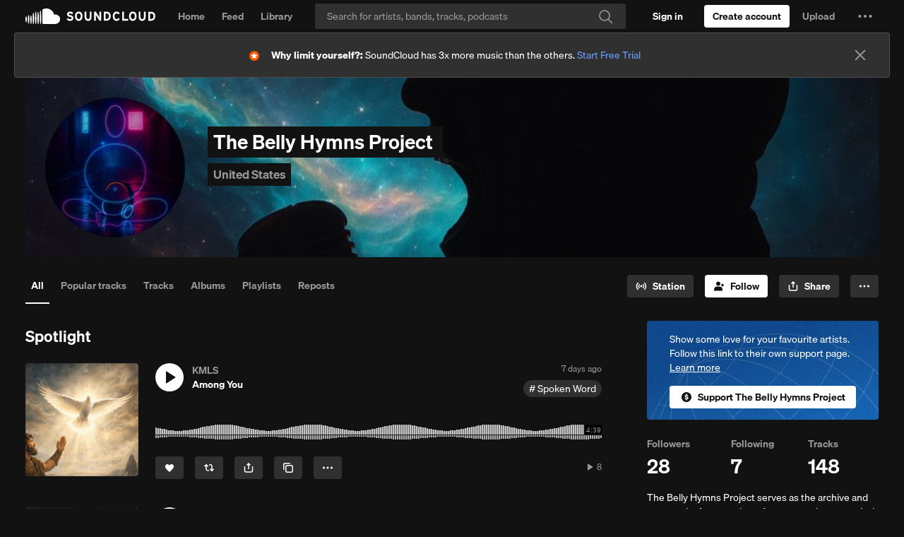

--- FILE ---
content_type: text/html; charset=utf-8
request_url: https://www.google.com/recaptcha/api2/aframe
body_size: 266
content:
<!DOCTYPE HTML><html><head><meta http-equiv="content-type" content="text/html; charset=UTF-8"></head><body><script nonce="l7-DuAEDk-ha_5i2n0lK4Q">/** Anti-fraud and anti-abuse applications only. See google.com/recaptcha */ try{var clients={'sodar':'https://pagead2.googlesyndication.com/pagead/sodar?'};window.addEventListener("message",function(a){try{if(a.source===window.parent){var b=JSON.parse(a.data);var c=clients[b['id']];if(c){var d=document.createElement('img');d.src=c+b['params']+'&rc='+(localStorage.getItem("rc::a")?sessionStorage.getItem("rc::b"):"");window.document.body.appendChild(d);sessionStorage.setItem("rc::e",parseInt(sessionStorage.getItem("rc::e")||0)+1);localStorage.setItem("rc::h",'1767654511471');}}}catch(b){}});window.parent.postMessage("_grecaptcha_ready", "*");}catch(b){}</script></body></html>